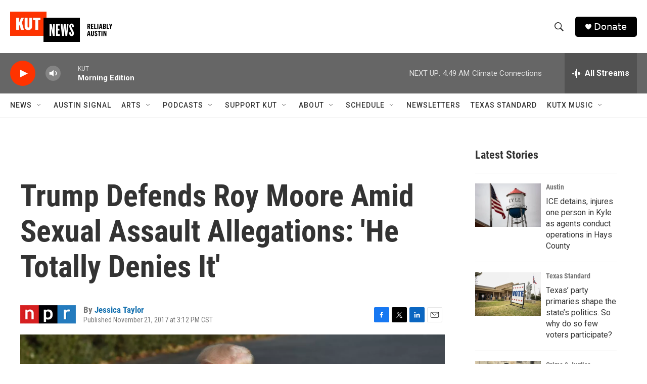

--- FILE ---
content_type: text/html; charset=utf-8
request_url: https://www.google.com/recaptcha/api2/aframe
body_size: 265
content:
<!DOCTYPE HTML><html><head><meta http-equiv="content-type" content="text/html; charset=UTF-8"></head><body><script nonce="o5bUf942mG3f4y2PaD4n8g">/** Anti-fraud and anti-abuse applications only. See google.com/recaptcha */ try{var clients={'sodar':'https://pagead2.googlesyndication.com/pagead/sodar?'};window.addEventListener("message",function(a){try{if(a.source===window.parent){var b=JSON.parse(a.data);var c=clients[b['id']];if(c){var d=document.createElement('img');d.src=c+b['params']+'&rc='+(localStorage.getItem("rc::a")?sessionStorage.getItem("rc::b"):"");window.document.body.appendChild(d);sessionStorage.setItem("rc::e",parseInt(sessionStorage.getItem("rc::e")||0)+1);localStorage.setItem("rc::h",'1768818808121');}}}catch(b){}});window.parent.postMessage("_grecaptcha_ready", "*");}catch(b){}</script></body></html>